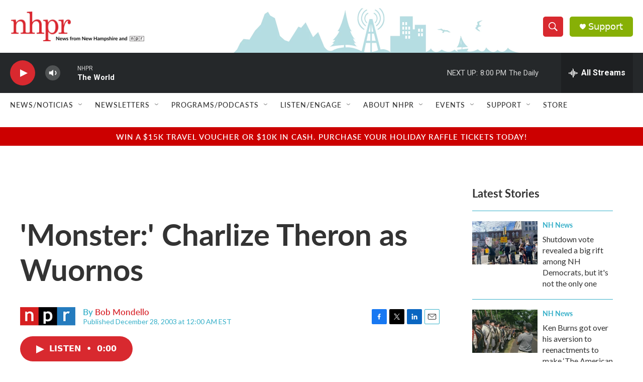

--- FILE ---
content_type: text/html; charset=utf-8
request_url: https://www.google.com/recaptcha/api2/aframe
body_size: 167
content:
<!DOCTYPE HTML><html><head><meta http-equiv="content-type" content="text/html; charset=UTF-8"></head><body><script nonce="Wgza3j51lWkRbwFCjm3YHQ">/** Anti-fraud and anti-abuse applications only. See google.com/recaptcha */ try{var clients={'sodar':'https://pagead2.googlesyndication.com/pagead/sodar?'};window.addEventListener("message",function(a){try{if(a.source===window.parent){var b=JSON.parse(a.data);var c=clients[b['id']];if(c){var d=document.createElement('img');d.src=c+b['params']+'&rc='+(localStorage.getItem("rc::a")?sessionStorage.getItem("rc::b"):"");window.document.body.appendChild(d);sessionStorage.setItem("rc::e",parseInt(sessionStorage.getItem("rc::e")||0)+1);localStorage.setItem("rc::h",'1763426551873');}}}catch(b){}});window.parent.postMessage("_grecaptcha_ready", "*");}catch(b){}</script></body></html>